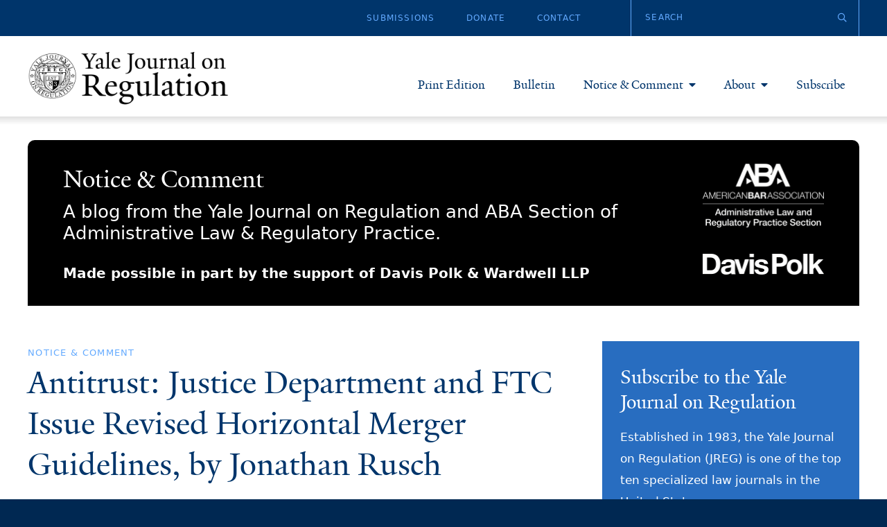

--- FILE ---
content_type: text/html; charset=UTF-8
request_url: https://www.yalejreg.com/nc/antitrust-justice-department-and-ftc-issue-revised-horizontal-merger-guidelines-by-jonathan-rusch/
body_size: 12583
content:
<!DOCTYPE html>
<html lang="en-US" class="no-js">
<head>
    <meta charset="UTF-8">
    <meta http-equiv="X-UA-Compatible" content="IE=edge" />
    <meta name="viewport" content="width=device-width, initial-scale=1">
    <link rel="stylesheet" href="https://pro.fontawesome.com/releases/v5.9.0/css/all.css" integrity="sha384-vlOMx0hKjUCl4WzuhIhSNZSm2yQCaf0mOU1hEDK/iztH3gU4v5NMmJln9273A6Jz" crossorigin="anonymous">

    
    <link rel='apple-touch-icon' sizes='180x180' href='https://www.yalejreg.com/wp-content/themes/bedstone/favicons/apple-touch-icon.png'>
    <link rel='icon' type='image/png' href='https://www.yalejreg.com/wp-content/themes/bedstone/favicons/favicon-32x32.png' sizes='32x32'>
    <link rel='icon' type='image/png' href='https://www.yalejreg.com/wp-content/themes/bedstone/favicons/favicon-16x16.png' sizes='16x16'>
    <link rel='manifest' href='https://www.yalejreg.com/wp-content/themes/bedstone/favicons/manifest.json'>
    <link rel='mask-icon' href='https://www.yalejreg.com/wp-content/themes/bedstone/favicons/safari-pinned-tab.svg' color='#cccccc'>
    <link rel='shortcut icon' href='https://www.yalejreg.com/wp-content/themes/bedstone/favicons/favicon.ico'>
    <meta name='msapplication-TileColor' content='#da532c'>
    <meta name='msapplication-TileImage' content='https://www.yalejreg.com/wp-content/themes/bedstone/favicons/mstile-150x150.png'>
    <meta name='theme-color' content='#cccccc'>
    <meta name='robots' content='index, follow, max-image-preview:large, max-snippet:-1, max-video-preview:-1' />

    <!-- Google Tag Manager -->
    <script>(function(w,d,s,l,i){w[l]=w[l]||[];w[l].push({'gtm.start':
    new Date().getTime(),event:'gtm.js'});var f=d.getElementsByTagName(s)[0],
    j=d.createElement(s),dl=l!='dataLayer'?'&l='+l:'';j.async=true;j.src=
    'https://www.googletagmanager.com/gtm.js?id='+i+dl;f.parentNode.insertBefore(j,f);
    })(window,document,'script','dataLayer','GTM-KM5SDGG');</script>
    <!-- End Google Tag Manager -->
    
	<!-- This site is optimized with the Yoast SEO plugin v26.8 - https://yoast.com/product/yoast-seo-wordpress/ -->
	<title>Antitrust: Justice Department and FTC Issue Revised Horizontal Merger Guidelines, by Jonathan Rusch - Yale Journal on Regulation</title>
	<link rel="canonical" href="https://www.yalejreg.com/nc/antitrust-justice-department-and-ftc-issue-revised-horizontal-merger-guidelines-by-jonathan-rusch/" />
	<meta property="og:locale" content="en_US" />
	<meta property="og:type" content="article" />
	<meta property="og:title" content="Antitrust: Justice Department and FTC Issue Revised Horizontal Merger Guidelines, by Jonathan Rusch - Yale Journal on Regulation" />
	<meta property="og:description" content="On August 19, the U.S. Department of Justice (DOJ) and the Federal Trade Commission (FTC) jointly announced their issuance of revised Horizontal Merger Guidelines that outline the principal analytical techniques, practices, and the enforcement policy of the DOJ and the FTC Department of Justice and the Federal Trade Commission (the “Agencies”) with respect to mergers [&hellip;]" />
	<meta property="og:url" content="https://www.yalejreg.com/nc/antitrust-justice-department-and-ftc-issue-revised-horizontal-merger-guidelines-by-jonathan-rusch/" />
	<meta property="og:site_name" content="Yale Journal on Regulation" />
	<meta property="article:modified_time" content="2020-11-11T02:16:38+00:00" />
	<meta name="twitter:card" content="summary_large_image" />
	<meta name="twitter:label1" content="Est. reading time" />
	<meta name="twitter:data1" content="1 minute" />
	<meta name="twitter:label2" content="Written by" />
	<meta name="twitter:data2" content="Guest Author" />
	<script type="application/ld+json" class="yoast-schema-graph">{"@context":"https://schema.org","@graph":[{"@type":"WebPage","@id":"https://www.yalejreg.com/nc/antitrust-justice-department-and-ftc-issue-revised-horizontal-merger-guidelines-by-jonathan-rusch/","url":"https://www.yalejreg.com/nc/antitrust-justice-department-and-ftc-issue-revised-horizontal-merger-guidelines-by-jonathan-rusch/","name":"Antitrust: Justice Department and FTC Issue Revised Horizontal Merger Guidelines, by Jonathan Rusch - Yale Journal on Regulation","isPartOf":{"@id":"https://www.yalejreg.com/#website"},"datePublished":"2010-08-19T21:58:37+00:00","dateModified":"2020-11-11T02:16:38+00:00","breadcrumb":{"@id":"https://www.yalejreg.com/nc/antitrust-justice-department-and-ftc-issue-revised-horizontal-merger-guidelines-by-jonathan-rusch/#breadcrumb"},"inLanguage":"en-US","potentialAction":[{"@type":"ReadAction","target":["https://www.yalejreg.com/nc/antitrust-justice-department-and-ftc-issue-revised-horizontal-merger-guidelines-by-jonathan-rusch/"]}]},{"@type":"BreadcrumbList","@id":"https://www.yalejreg.com/nc/antitrust-justice-department-and-ftc-issue-revised-horizontal-merger-guidelines-by-jonathan-rusch/#breadcrumb","itemListElement":[{"@type":"ListItem","position":1,"name":"Home","item":"https://www.yalejreg.com/"},{"@type":"ListItem","position":2,"name":"Notice & Comment","item":"https://www.yalejreg.com/nc/"},{"@type":"ListItem","position":3,"name":"Antitrust: Justice Department and FTC Issue Revised Horizontal Merger Guidelines, by Jonathan Rusch"}]},{"@type":"WebSite","@id":"https://www.yalejreg.com/#website","url":"https://www.yalejreg.com/","name":"Yale Journal on Regulation","description":"","potentialAction":[{"@type":"SearchAction","target":{"@type":"EntryPoint","urlTemplate":"https://www.yalejreg.com/?s={search_term_string}"},"query-input":{"@type":"PropertyValueSpecification","valueRequired":true,"valueName":"search_term_string"}}],"inLanguage":"en-US"}]}</script>
	<!-- / Yoast SEO plugin. -->


<link rel='dns-prefetch' href='//cdnjs.cloudflare.com' />
<link rel='dns-prefetch' href='//fonts.googleapis.com' />
<link rel="alternate" type="application/rss+xml" title="Yale Journal on Regulation &raquo; Feed" href="https://www.yalejreg.com/feed/" />
<link rel="alternate" type="application/rss+xml" title="Yale Journal on Regulation &raquo; Comments Feed" href="https://www.yalejreg.com/comments/feed/" />
<link rel="alternate" title="oEmbed (JSON)" type="application/json+oembed" href="https://www.yalejreg.com/wp-json/oembed/1.0/embed?url=https%3A%2F%2Fwww.yalejreg.com%2Fnc%2Fantitrust-justice-department-and-ftc-issue-revised-horizontal-merger-guidelines-by-jonathan-rusch%2F" />
<link rel="alternate" title="oEmbed (XML)" type="text/xml+oembed" href="https://www.yalejreg.com/wp-json/oembed/1.0/embed?url=https%3A%2F%2Fwww.yalejreg.com%2Fnc%2Fantitrust-justice-department-and-ftc-issue-revised-horizontal-merger-guidelines-by-jonathan-rusch%2F&#038;format=xml" />
<style id='wp-img-auto-sizes-contain-inline-css' type='text/css'>
img:is([sizes=auto i],[sizes^="auto," i]){contain-intrinsic-size:3000px 1500px}
/*# sourceURL=wp-img-auto-sizes-contain-inline-css */
</style>
<style id='wp-block-library-inline-css' type='text/css'>
:root{--wp-block-synced-color:#7a00df;--wp-block-synced-color--rgb:122,0,223;--wp-bound-block-color:var(--wp-block-synced-color);--wp-editor-canvas-background:#ddd;--wp-admin-theme-color:#007cba;--wp-admin-theme-color--rgb:0,124,186;--wp-admin-theme-color-darker-10:#006ba1;--wp-admin-theme-color-darker-10--rgb:0,107,160.5;--wp-admin-theme-color-darker-20:#005a87;--wp-admin-theme-color-darker-20--rgb:0,90,135;--wp-admin-border-width-focus:2px}@media (min-resolution:192dpi){:root{--wp-admin-border-width-focus:1.5px}}.wp-element-button{cursor:pointer}:root .has-very-light-gray-background-color{background-color:#eee}:root .has-very-dark-gray-background-color{background-color:#313131}:root .has-very-light-gray-color{color:#eee}:root .has-very-dark-gray-color{color:#313131}:root .has-vivid-green-cyan-to-vivid-cyan-blue-gradient-background{background:linear-gradient(135deg,#00d084,#0693e3)}:root .has-purple-crush-gradient-background{background:linear-gradient(135deg,#34e2e4,#4721fb 50%,#ab1dfe)}:root .has-hazy-dawn-gradient-background{background:linear-gradient(135deg,#faaca8,#dad0ec)}:root .has-subdued-olive-gradient-background{background:linear-gradient(135deg,#fafae1,#67a671)}:root .has-atomic-cream-gradient-background{background:linear-gradient(135deg,#fdd79a,#004a59)}:root .has-nightshade-gradient-background{background:linear-gradient(135deg,#330968,#31cdcf)}:root .has-midnight-gradient-background{background:linear-gradient(135deg,#020381,#2874fc)}:root{--wp--preset--font-size--normal:16px;--wp--preset--font-size--huge:42px}.has-regular-font-size{font-size:1em}.has-larger-font-size{font-size:2.625em}.has-normal-font-size{font-size:var(--wp--preset--font-size--normal)}.has-huge-font-size{font-size:var(--wp--preset--font-size--huge)}.has-text-align-center{text-align:center}.has-text-align-left{text-align:left}.has-text-align-right{text-align:right}.has-fit-text{white-space:nowrap!important}#end-resizable-editor-section{display:none}.aligncenter{clear:both}.items-justified-left{justify-content:flex-start}.items-justified-center{justify-content:center}.items-justified-right{justify-content:flex-end}.items-justified-space-between{justify-content:space-between}.screen-reader-text{border:0;clip-path:inset(50%);height:1px;margin:-1px;overflow:hidden;padding:0;position:absolute;width:1px;word-wrap:normal!important}.screen-reader-text:focus{background-color:#ddd;clip-path:none;color:#444;display:block;font-size:1em;height:auto;left:5px;line-height:normal;padding:15px 23px 14px;text-decoration:none;top:5px;width:auto;z-index:100000}html :where(.has-border-color){border-style:solid}html :where([style*=border-top-color]){border-top-style:solid}html :where([style*=border-right-color]){border-right-style:solid}html :where([style*=border-bottom-color]){border-bottom-style:solid}html :where([style*=border-left-color]){border-left-style:solid}html :where([style*=border-width]){border-style:solid}html :where([style*=border-top-width]){border-top-style:solid}html :where([style*=border-right-width]){border-right-style:solid}html :where([style*=border-bottom-width]){border-bottom-style:solid}html :where([style*=border-left-width]){border-left-style:solid}html :where(img[class*=wp-image-]){height:auto;max-width:100%}:where(figure){margin:0 0 1em}html :where(.is-position-sticky){--wp-admin--admin-bar--position-offset:var(--wp-admin--admin-bar--height,0px)}@media screen and (max-width:600px){html :where(.is-position-sticky){--wp-admin--admin-bar--position-offset:0px}}

/*# sourceURL=wp-block-library-inline-css */
</style><style id='global-styles-inline-css' type='text/css'>
:root{--wp--preset--aspect-ratio--square: 1;--wp--preset--aspect-ratio--4-3: 4/3;--wp--preset--aspect-ratio--3-4: 3/4;--wp--preset--aspect-ratio--3-2: 3/2;--wp--preset--aspect-ratio--2-3: 2/3;--wp--preset--aspect-ratio--16-9: 16/9;--wp--preset--aspect-ratio--9-16: 9/16;--wp--preset--color--black: #000000;--wp--preset--color--cyan-bluish-gray: #abb8c3;--wp--preset--color--white: #ffffff;--wp--preset--color--pale-pink: #f78da7;--wp--preset--color--vivid-red: #cf2e2e;--wp--preset--color--luminous-vivid-orange: #ff6900;--wp--preset--color--luminous-vivid-amber: #fcb900;--wp--preset--color--light-green-cyan: #7bdcb5;--wp--preset--color--vivid-green-cyan: #00d084;--wp--preset--color--pale-cyan-blue: #8ed1fc;--wp--preset--color--vivid-cyan-blue: #0693e3;--wp--preset--color--vivid-purple: #9b51e0;--wp--preset--gradient--vivid-cyan-blue-to-vivid-purple: linear-gradient(135deg,rgb(6,147,227) 0%,rgb(155,81,224) 100%);--wp--preset--gradient--light-green-cyan-to-vivid-green-cyan: linear-gradient(135deg,rgb(122,220,180) 0%,rgb(0,208,130) 100%);--wp--preset--gradient--luminous-vivid-amber-to-luminous-vivid-orange: linear-gradient(135deg,rgb(252,185,0) 0%,rgb(255,105,0) 100%);--wp--preset--gradient--luminous-vivid-orange-to-vivid-red: linear-gradient(135deg,rgb(255,105,0) 0%,rgb(207,46,46) 100%);--wp--preset--gradient--very-light-gray-to-cyan-bluish-gray: linear-gradient(135deg,rgb(238,238,238) 0%,rgb(169,184,195) 100%);--wp--preset--gradient--cool-to-warm-spectrum: linear-gradient(135deg,rgb(74,234,220) 0%,rgb(151,120,209) 20%,rgb(207,42,186) 40%,rgb(238,44,130) 60%,rgb(251,105,98) 80%,rgb(254,248,76) 100%);--wp--preset--gradient--blush-light-purple: linear-gradient(135deg,rgb(255,206,236) 0%,rgb(152,150,240) 100%);--wp--preset--gradient--blush-bordeaux: linear-gradient(135deg,rgb(254,205,165) 0%,rgb(254,45,45) 50%,rgb(107,0,62) 100%);--wp--preset--gradient--luminous-dusk: linear-gradient(135deg,rgb(255,203,112) 0%,rgb(199,81,192) 50%,rgb(65,88,208) 100%);--wp--preset--gradient--pale-ocean: linear-gradient(135deg,rgb(255,245,203) 0%,rgb(182,227,212) 50%,rgb(51,167,181) 100%);--wp--preset--gradient--electric-grass: linear-gradient(135deg,rgb(202,248,128) 0%,rgb(113,206,126) 100%);--wp--preset--gradient--midnight: linear-gradient(135deg,rgb(2,3,129) 0%,rgb(40,116,252) 100%);--wp--preset--font-size--small: 13px;--wp--preset--font-size--medium: 20px;--wp--preset--font-size--large: 36px;--wp--preset--font-size--x-large: 42px;--wp--preset--spacing--20: 0.44rem;--wp--preset--spacing--30: 0.67rem;--wp--preset--spacing--40: 1rem;--wp--preset--spacing--50: 1.5rem;--wp--preset--spacing--60: 2.25rem;--wp--preset--spacing--70: 3.38rem;--wp--preset--spacing--80: 5.06rem;--wp--preset--shadow--natural: 6px 6px 9px rgba(0, 0, 0, 0.2);--wp--preset--shadow--deep: 12px 12px 50px rgba(0, 0, 0, 0.4);--wp--preset--shadow--sharp: 6px 6px 0px rgba(0, 0, 0, 0.2);--wp--preset--shadow--outlined: 6px 6px 0px -3px rgb(255, 255, 255), 6px 6px rgb(0, 0, 0);--wp--preset--shadow--crisp: 6px 6px 0px rgb(0, 0, 0);}:where(.is-layout-flex){gap: 0.5em;}:where(.is-layout-grid){gap: 0.5em;}body .is-layout-flex{display: flex;}.is-layout-flex{flex-wrap: wrap;align-items: center;}.is-layout-flex > :is(*, div){margin: 0;}body .is-layout-grid{display: grid;}.is-layout-grid > :is(*, div){margin: 0;}:where(.wp-block-columns.is-layout-flex){gap: 2em;}:where(.wp-block-columns.is-layout-grid){gap: 2em;}:where(.wp-block-post-template.is-layout-flex){gap: 1.25em;}:where(.wp-block-post-template.is-layout-grid){gap: 1.25em;}.has-black-color{color: var(--wp--preset--color--black) !important;}.has-cyan-bluish-gray-color{color: var(--wp--preset--color--cyan-bluish-gray) !important;}.has-white-color{color: var(--wp--preset--color--white) !important;}.has-pale-pink-color{color: var(--wp--preset--color--pale-pink) !important;}.has-vivid-red-color{color: var(--wp--preset--color--vivid-red) !important;}.has-luminous-vivid-orange-color{color: var(--wp--preset--color--luminous-vivid-orange) !important;}.has-luminous-vivid-amber-color{color: var(--wp--preset--color--luminous-vivid-amber) !important;}.has-light-green-cyan-color{color: var(--wp--preset--color--light-green-cyan) !important;}.has-vivid-green-cyan-color{color: var(--wp--preset--color--vivid-green-cyan) !important;}.has-pale-cyan-blue-color{color: var(--wp--preset--color--pale-cyan-blue) !important;}.has-vivid-cyan-blue-color{color: var(--wp--preset--color--vivid-cyan-blue) !important;}.has-vivid-purple-color{color: var(--wp--preset--color--vivid-purple) !important;}.has-black-background-color{background-color: var(--wp--preset--color--black) !important;}.has-cyan-bluish-gray-background-color{background-color: var(--wp--preset--color--cyan-bluish-gray) !important;}.has-white-background-color{background-color: var(--wp--preset--color--white) !important;}.has-pale-pink-background-color{background-color: var(--wp--preset--color--pale-pink) !important;}.has-vivid-red-background-color{background-color: var(--wp--preset--color--vivid-red) !important;}.has-luminous-vivid-orange-background-color{background-color: var(--wp--preset--color--luminous-vivid-orange) !important;}.has-luminous-vivid-amber-background-color{background-color: var(--wp--preset--color--luminous-vivid-amber) !important;}.has-light-green-cyan-background-color{background-color: var(--wp--preset--color--light-green-cyan) !important;}.has-vivid-green-cyan-background-color{background-color: var(--wp--preset--color--vivid-green-cyan) !important;}.has-pale-cyan-blue-background-color{background-color: var(--wp--preset--color--pale-cyan-blue) !important;}.has-vivid-cyan-blue-background-color{background-color: var(--wp--preset--color--vivid-cyan-blue) !important;}.has-vivid-purple-background-color{background-color: var(--wp--preset--color--vivid-purple) !important;}.has-black-border-color{border-color: var(--wp--preset--color--black) !important;}.has-cyan-bluish-gray-border-color{border-color: var(--wp--preset--color--cyan-bluish-gray) !important;}.has-white-border-color{border-color: var(--wp--preset--color--white) !important;}.has-pale-pink-border-color{border-color: var(--wp--preset--color--pale-pink) !important;}.has-vivid-red-border-color{border-color: var(--wp--preset--color--vivid-red) !important;}.has-luminous-vivid-orange-border-color{border-color: var(--wp--preset--color--luminous-vivid-orange) !important;}.has-luminous-vivid-amber-border-color{border-color: var(--wp--preset--color--luminous-vivid-amber) !important;}.has-light-green-cyan-border-color{border-color: var(--wp--preset--color--light-green-cyan) !important;}.has-vivid-green-cyan-border-color{border-color: var(--wp--preset--color--vivid-green-cyan) !important;}.has-pale-cyan-blue-border-color{border-color: var(--wp--preset--color--pale-cyan-blue) !important;}.has-vivid-cyan-blue-border-color{border-color: var(--wp--preset--color--vivid-cyan-blue) !important;}.has-vivid-purple-border-color{border-color: var(--wp--preset--color--vivid-purple) !important;}.has-vivid-cyan-blue-to-vivid-purple-gradient-background{background: var(--wp--preset--gradient--vivid-cyan-blue-to-vivid-purple) !important;}.has-light-green-cyan-to-vivid-green-cyan-gradient-background{background: var(--wp--preset--gradient--light-green-cyan-to-vivid-green-cyan) !important;}.has-luminous-vivid-amber-to-luminous-vivid-orange-gradient-background{background: var(--wp--preset--gradient--luminous-vivid-amber-to-luminous-vivid-orange) !important;}.has-luminous-vivid-orange-to-vivid-red-gradient-background{background: var(--wp--preset--gradient--luminous-vivid-orange-to-vivid-red) !important;}.has-very-light-gray-to-cyan-bluish-gray-gradient-background{background: var(--wp--preset--gradient--very-light-gray-to-cyan-bluish-gray) !important;}.has-cool-to-warm-spectrum-gradient-background{background: var(--wp--preset--gradient--cool-to-warm-spectrum) !important;}.has-blush-light-purple-gradient-background{background: var(--wp--preset--gradient--blush-light-purple) !important;}.has-blush-bordeaux-gradient-background{background: var(--wp--preset--gradient--blush-bordeaux) !important;}.has-luminous-dusk-gradient-background{background: var(--wp--preset--gradient--luminous-dusk) !important;}.has-pale-ocean-gradient-background{background: var(--wp--preset--gradient--pale-ocean) !important;}.has-electric-grass-gradient-background{background: var(--wp--preset--gradient--electric-grass) !important;}.has-midnight-gradient-background{background: var(--wp--preset--gradient--midnight) !important;}.has-small-font-size{font-size: var(--wp--preset--font-size--small) !important;}.has-medium-font-size{font-size: var(--wp--preset--font-size--medium) !important;}.has-large-font-size{font-size: var(--wp--preset--font-size--large) !important;}.has-x-large-font-size{font-size: var(--wp--preset--font-size--x-large) !important;}
/*# sourceURL=global-styles-inline-css */
</style>

<style id='classic-theme-styles-inline-css' type='text/css'>
/*! This file is auto-generated */
.wp-block-button__link{color:#fff;background-color:#32373c;border-radius:9999px;box-shadow:none;text-decoration:none;padding:calc(.667em + 2px) calc(1.333em + 2px);font-size:1.125em}.wp-block-file__button{background:#32373c;color:#fff;text-decoration:none}
/*# sourceURL=/wp-includes/css/classic-themes.min.css */
</style>
<link rel='stylesheet' id='simple-banner-style-css' href='https://www.yalejreg.com/wp-content/plugins/simple-banner/simple-banner.css?ver=3.2.1' type='text/css' media='all' />
<link rel='stylesheet' id='google-fonts-css' href='https://fonts.googleapis.com/css?family=Open+Sans&#038;ver=6.9' type='text/css' media='all' />
<link rel='stylesheet' id='bedstone-css' href='https://www.yalejreg.com/wp-content/themes/bedstone/css/app.css?ver=09151044' type='text/css' media='all' />
<link rel='stylesheet' id='wp-block-paragraph-css' href='https://www.yalejreg.com/wp-includes/blocks/paragraph/style.min.css?ver=6.9' type='text/css' media='all' />
<script type="text/javascript" src="https://www.yalejreg.com/wp-includes/js/jquery/jquery.min.js?ver=3.7.1" id="jquery-core-js"></script>
<script type="text/javascript" src="https://www.yalejreg.com/wp-includes/js/jquery/jquery-migrate.min.js?ver=3.4.1" id="jquery-migrate-js"></script>
<script type="text/javascript" id="simple-banner-script-js-before">
/* <![CDATA[ */
const simpleBannerScriptParams = {"pro_version_enabled":"","debug_mode":false,"id":3724,"version":"3.2.1","banner_params":[{"hide_simple_banner":"yes","simple_banner_prepend_element":false,"simple_banner_position":"footer","header_margin":"0px","header_padding":"0px","wp_body_open_enabled":"","wp_body_open":true,"simple_banner_z_index":false,"simple_banner_text":"Check out the Yale Journal on Regulation&#039;s <a href=\"https:\/\/www.yalejreg.com\/\"><u>Digital Platform Regulation Symposium<\/u><\/a>!","disabled_on_current_page":false,"disabled_pages_array":[],"is_current_page_a_post":false,"disabled_on_posts":"","simple_banner_disabled_page_paths":false,"simple_banner_font_size":"","simple_banner_color":"#63aaff","simple_banner_text_color":"#00356b","simple_banner_link_color":"#00356b","simple_banner_close_color":"#00356b","simple_banner_custom_css":"","simple_banner_scrolling_custom_css":"","simple_banner_text_custom_css":"font-family: serif;","simple_banner_button_css":"","site_custom_css":"","keep_site_custom_css":"","site_custom_js":"","keep_site_custom_js":"","close_button_enabled":"on","close_button_expiration":"14","close_button_cookie_set":false,"current_date":{"date":"2026-01-24 22:31:59.454463","timezone_type":3,"timezone":"UTC"},"start_date":{"date":"2026-01-24 22:31:59.454472","timezone_type":3,"timezone":"UTC"},"end_date":{"date":"2026-01-24 22:31:59.454478","timezone_type":3,"timezone":"UTC"},"simple_banner_start_after_date":false,"simple_banner_remove_after_date":false,"simple_banner_insert_inside_element":false}]}
//# sourceURL=simple-banner-script-js-before
/* ]]> */
</script>
<script type="text/javascript" src="https://www.yalejreg.com/wp-content/plugins/simple-banner/simple-banner.js?ver=3.2.1" id="simple-banner-script-js"></script>
<script type="text/javascript" src="https://www.yalejreg.com/wp-content/themes/bedstone/js/modernizr-custom.js?ver=09151044" id="modernizr-js"></script>
<link rel="https://api.w.org/" href="https://www.yalejreg.com/wp-json/" /><link rel="alternate" title="JSON" type="application/json" href="https://www.yalejreg.com/wp-json/wp/v2/notice/3724" /><link rel="EditURI" type="application/rsd+xml" title="RSD" href="https://www.yalejreg.com/xmlrpc.php?rsd" />
<link rel='shortlink' href='https://www.yalejreg.com/?p=3724' />

		<!-- GA Google Analytics @ https://m0n.co/ga -->
		<script async src="https://www.googletagmanager.com/gtag/js?id=G-X8K5RWQHK4"></script>
		<script>
			window.dataLayer = window.dataLayer || [];
			function gtag(){dataLayer.push(arguments);}
			gtag('js', new Date());
			gtag('config', 'G-X8K5RWQHK4');
		</script>

	        <style type="text/css" id="pf-main-css">
            
				@media screen {
					.printfriendly {
						z-index: 1000; display: flex; margin: 0px 0px 0px 0px
					}
					.printfriendly a, .printfriendly a:link, .printfriendly a:visited, .printfriendly a:hover, .printfriendly a:active {
						font-weight: 600;
						cursor: pointer;
						text-decoration: none;
						border: none;
						-webkit-box-shadow: none;
						-moz-box-shadow: none;
						box-shadow: none;
						outline:none;
						font-size: 14px !important;
						color: #3AAA11 !important;
					}
					.printfriendly.pf-alignleft {
						justify-content: start;
					}
					.printfriendly.pf-alignright {
						justify-content: end;
					}
					.printfriendly.pf-aligncenter {
						justify-content: center;
						
					}
				}

				.pf-button-img {
					border: none;
					-webkit-box-shadow: none;
					-moz-box-shadow: none;
					box-shadow: none;
					padding: 0;
					margin: 0;
					display: inline;
					vertical-align: middle;
				}

				img.pf-button-img + .pf-button-text {
					margin-left: 6px;
				}

				@media print {
					.printfriendly {
						display: none;
					}
				}
				        </style>

            
        <style type="text/css" id="pf-excerpt-styles">
          .pf-button.pf-button-excerpt {
              display: none;
           }
        </style>

            <style id="simple-banner-hide" type="text/css">.simple-banner{display:none;}</style><style id="simple-banner-position" type="text/css">.simple-banner{position:fixed;bottom:0;}</style><style id="simple-banner-background-color" type="text/css">.simple-banner{background:#63aaff;}</style><style id="simple-banner-text-color" type="text/css">.simple-banner .simple-banner-text{color:#00356b;}</style><style id="simple-banner-link-color" type="text/css">.simple-banner .simple-banner-text a{color:#00356b;}</style><style id="simple-banner-z-index" type="text/css">.simple-banner{z-index: 99999;}</style><style id="simple-banner-close-color" type="text/css">.simple-banner .simple-banner-button{color:#00356b;}</style><style id="simple-banner-text-custom-css" type="text/css">.simple-banner .simple-banner-text{font-family: serif;}</style><style id="simple-banner-site-custom-css-dummy" type="text/css"></style><script id="simple-banner-site-custom-js-dummy" type="text/javascript"></script>
</head>
<body class="wp-singular notice-template-default single single-notice postid-3724 wp-theme-bedstone">

    <!-- Google Tag Manager (noscript) -->
    <noscript><iframe src="https://www.googletagmanager.com/ns.html?id=GTM-KM5SDGG"
    height="0" width="0" style="display:none;visibility:hidden"></iframe></noscript>
    <!-- End Google Tag Manager (noscript) -->
    
<div class="body-overlay">

<header class="site-header">
    <div class="header-top-bar">
        <div class="container">
            <div class="header-utility hidden-print">
                <nav class="nav-utility"><ul id="menu-utility-navigation" class="nav-utility__list"><li id="menu-item-176" class="menu-item menu-item-type-post_type menu-item-object-page menu-item-176"><a href="https://www.yalejreg.com/submissions/">Submissions</a></li>
<li id="menu-item-177" class="menu-item menu-item-type-post_type menu-item-object-page menu-item-177"><a href="https://www.yalejreg.com/donate/">Donate</a></li>
<li id="menu-item-120" class="menu-item menu-item-type-post_type menu-item-object-page menu-item-120"><a href="https://www.yalejreg.com/contact/">Contact</a></li>
</ul></nav>            </div>

            <div class="header-search header-search--lg hidden-print">
                <form class="header-search__form" role="search" method="get" action="https://www.yalejreg.com/">
                    <div class="header-search__group">
                        <input class="header-search__field" type="text" name="s" placeholder="Search" title="Search" value="">
                        <button class="header-search__btn" type="submit" title="Submit Search"><i class="far fa-search"></i></button>
                    </div>
                </form>
            </div>
        </div>
    </div>

    <div class="container">

        <div class="header-logo">
            <a href="/">
                <img src="https://www.yalejreg.com/wp-content/themes/bedstone/images/yale-jreg-logo.png" alt="Yale Journal on Regulation">
            </a>
            <div class="header-logo__text hidden-text hidden-print">Yale Journal on Regulation</div>
        </div>


        <div class="toggle-nav-main">
            <div class="toggle-nav-main__wrap">
                <span class="toggle-nav-main__bar"></span>
                <span class="toggle-nav-main__bar"></span>
                <span class="toggle-nav-main__bar"></span>
            </div>
        </div>

        <nav class="nav-main">
            <ul id="menu-mobile-navigation" class="nav-main__list nav-main__list--mobile"><li id="menu-item-116" class="menu-item menu-item-type-post_type menu-item-object-page menu-item-home nav-main__item menu-item-116"><a href="https://www.yalejreg.com/">Home</a></li>
<li id="menu-item-185" class="menu-item menu-item-type-post_type_archive menu-item-object-print nav-main__item menu-item-185"><a href="https://www.yalejreg.com/print/">Print Edition</a></li>
<li id="menu-item-186" class="menu-item menu-item-type-post_type_archive menu-item-object-bulletin nav-main__item menu-item-186"><a href="https://www.yalejreg.com/bulletin/">Bulletin</a></li>
<li id="menu-item-218" class="menu-item menu-item-type-post_type menu-item-object-page menu-item-has-children nav-main__item nav-main__item--parent menu-item-218"><a href="https://www.yalejreg.com/notice-and-comment/">Notice &#038; Comment</a><div class="nav-main__submenu">
<ul class="sub-menu">
	<li id="menu-item-187" class="menu-item menu-item-type-post_type_archive menu-item-object-notice menu-item-187"><a href="https://www.yalejreg.com/nc/">Notice &#038; Comment Articles</a></li>
	<li id="menu-item-221" class="menu-item menu-item-type-post_type menu-item-object-page menu-item-221"><a href="https://www.yalejreg.com/notice-and-comment/bloggers/">Bloggers</a></li>
	<li id="menu-item-220" class="menu-item menu-item-type-post_type menu-item-object-page menu-item-220"><a href="https://www.yalejreg.com/notice-and-comment/series-symposia/">Series &#038; Symposia</a></li>
	<li id="menu-item-219" class="menu-item menu-item-type-post_type menu-item-object-page menu-item-219"><a href="https://www.yalejreg.com/notice-and-comment/about-submissions/">About &#038; Submissions</a></li>
</ul>
</div></li>
<li id="menu-item-169" class="menu-item menu-item-type-post_type menu-item-object-page menu-item-has-children nav-main__item nav-main__item--parent menu-item-169"><a href="https://www.yalejreg.com/about/">About</a><div class="nav-main__submenu">
<ul class="sub-menu">
	<li id="menu-item-172" class="menu-item menu-item-type-post_type menu-item-object-page menu-item-172"><a href="https://www.yalejreg.com/about/">About Yale JREG</a></li>
	<li id="menu-item-170" class="menu-item menu-item-type-post_type menu-item-object-page menu-item-170"><a href="https://www.yalejreg.com/about/join-yale-jreg/">Join Yale JREG</a></li>
	<li id="menu-item-8590" class="menu-item menu-item-type-post_type menu-item-object-page menu-item-8590"><a href="https://www.yalejreg.com/masthead/volume-43-2025-26/">Masthead</a></li>
</ul>
</div></li>
<li id="menu-item-171" class="menu-item menu-item-type-post_type menu-item-object-page nav-main__item menu-item-171"><a href="https://www.yalejreg.com/subscribe/">Subscribe</a></li>
<li id="menu-item-192" class="menu-item menu-item-type-post_type menu-item-object-page nav-main__item menu-item-192"><a href="https://www.yalejreg.com/submissions/">Submissions</a></li>
<li id="menu-item-193" class="menu-item menu-item-type-post_type menu-item-object-page nav-main__item menu-item-193"><a href="https://www.yalejreg.com/donate/">Donate</a></li>
<li id="menu-item-118" class="menu-item menu-item-type-post_type menu-item-object-page nav-main__item menu-item-118"><a href="https://www.yalejreg.com/contact/">Contact</a></li>
</ul><ul id="menu-primary-navigation" class="nav-main__list nav-main__list--primary"><li id="menu-item-178" class="menu-item menu-item-type-post_type_archive menu-item-object-print nav-main__item menu-item-178"><a href="https://www.yalejreg.com/print/">Print Edition</a></li>
<li id="menu-item-179" class="menu-item menu-item-type-post_type_archive menu-item-object-bulletin nav-main__item menu-item-179"><a href="https://www.yalejreg.com/bulletin/">Bulletin</a></li>
<li id="menu-item-222" class="menu-item menu-item-type-post_type menu-item-object-page menu-item-has-children nav-main__item nav-main__item--parent menu-item-222"><a href="https://www.yalejreg.com/notice-and-comment/">Notice &#038; Comment</a><div class="nav-main__submenu">
<ul class="sub-menu">
	<li id="menu-item-180" class="menu-item menu-item-type-post_type_archive menu-item-object-notice menu-item-180"><a href="https://www.yalejreg.com/nc/">Notice &#038; Comment Articles</a></li>
	<li id="menu-item-225" class="menu-item menu-item-type-post_type menu-item-object-page menu-item-225"><a href="https://www.yalejreg.com/notice-and-comment/bloggers/">Bloggers</a></li>
	<li id="menu-item-224" class="menu-item menu-item-type-post_type menu-item-object-page menu-item-224"><a href="https://www.yalejreg.com/notice-and-comment/series-symposia/">Series &#038; Symposia</a></li>
	<li id="menu-item-223" class="menu-item menu-item-type-post_type menu-item-object-page menu-item-223"><a href="https://www.yalejreg.com/notice-and-comment/about-submissions/">About &#038; Submissions</a></li>
</ul>
</div></li>
<li id="menu-item-165" class="menu-item menu-item-type-post_type menu-item-object-page menu-item-has-children nav-main__item nav-main__item--parent menu-item-165"><a href="https://www.yalejreg.com/about/">About</a><div class="nav-main__submenu">
<ul class="sub-menu">
	<li id="menu-item-168" class="menu-item menu-item-type-post_type menu-item-object-page menu-item-168"><a href="https://www.yalejreg.com/about/">About Yale JREG</a></li>
	<li id="menu-item-166" class="menu-item menu-item-type-post_type menu-item-object-page menu-item-166"><a href="https://www.yalejreg.com/about/join-yale-jreg/">Join Yale JREG</a></li>
	<li id="menu-item-9578" class="menu-item menu-item-type-post_type menu-item-object-page menu-item-9578"><a href="https://www.yalejreg.com/masthead/volume-44-2026-27/">Masthead</a></li>
</ul>
</div></li>
<li id="menu-item-167" class="menu-item menu-item-type-post_type menu-item-object-page nav-main__item menu-item-167"><a href="https://www.yalejreg.com/subscribe/">Subscribe</a></li>
</ul>
            <div class="header-search header-search--sm hidden-print">
                <form class="header-search__form" role="search" method="get" action="https://www.yalejreg.com/">
                    <div class="header-search__group">
                        <input class="header-search__field" type="text" name="s" placeholder="Search" title="Search" value="">
                        <button class="header-search__btn" type="submit" title="Submit Search"><i class="far fa-search"></i></button>
                    </div>
                </form>
            </div>
        </nav>

    </div>
</header><!-- .site-header -->


<section class="section--sponsor-header">
    <div class="container">
        <div class="sponsor-header">
            <div class="sponsor-header__content">
                <span class="sponsor-header__nc">Notice & Comment</span>
                <h1 class="sponsor-header__heading">A blog from the Yale Journal on Regulation and ABA Section of Administrative Law & Regulatory Practice.</h1><h2 class="sponsor-header__subhead">Made possible in part by the support of Davis Polk & Wardwell LLP</h2>            </div>

            <div class="sponsor-header__images"><a href="https://www.americanbar.org/groups/administrative_law/" target="_blank"><img width="352" height="186" src="https://www.yalejreg.com/wp-content/uploads/ABA-logo.png" class="" alt="" decoding="async" fetchpriority="high" srcset="https://www.yalejreg.com/wp-content/uploads/ABA-logo.png 352w, https://www.yalejreg.com/wp-content/uploads/ABA-logo-300x159.png 300w" sizes="(max-width: 352px) 100vw, 352px" /></a><img width="354" height="60" src="https://www.yalejreg.com/wp-content/uploads/Davis-Polk_logo.png" class="" alt="" decoding="async" srcset="https://www.yalejreg.com/wp-content/uploads/Davis-Polk_logo.png 354w, https://www.yalejreg.com/wp-content/uploads/Davis-Polk_logo-300x51.png 300w" sizes="(max-width: 354px) 100vw, 354px" /></div>        </div>
    </div>
</section>

<div class="site-columns">
    <div class="container">

        <div class="columns">
            <main class="site-main col col-lg-8">
                <header class="site-headline">
        <span class="article-header__type"><a href="https://www.yalejreg.com/nc/">Notice & Comment</a></span>
    <h1 class="headline-title">
        Antitrust: Justice Department and FTC Issue Revised Horizontal Merger Guidelines, by Jonathan Rusch    </h1>

    
    <nav class="nav-article-meta">
        <ul class="nav-article-meta__list">
            <li class="meta-author"></li><li class="meta-date">August 19, 2010</li><li class="meta-topics"><a href="https://www.yalejreg.com/topic/legacyabanoticeandcomment/" rel="tag">Legacy ABA AdLaw Section Notice and Comment Blog</a></li>        </ul>
    </nav>

</header>

<div class="social-share hidden-print">
    <script type="text/javascript" async defer src="//assets.pinterest.com/js/pinit.js"></script>
    <span class="social-share__label">Share:</span>
    <ul class="social__list">
        <li class="social__item">
            <a class="social__link" rel="external" href="https://www.facebook.com/sharer/sharer.php?u=https%3A%2F%2Fwww.yalejreg.com%2Fnc%2Fantitrust-justice-department-and-ftc-issue-revised-horizontal-merger-guidelines-by-jonathan-rusch%2F"><i class="fab fa-facebook-f"></i></a>
        </li>
        <li class="social__item">
            <a class="social__link" rel="external" href="https://twitter.com/intent/tweet?url=https%3A%2F%2Fwww.yalejreg.com%2Fnc%2Fantitrust-justice-department-and-ftc-issue-revised-horizontal-merger-guidelines-by-jonathan-rusch%2F&text=Antitrust%3A+Justice+Department+and+FTC+Issue+Revised+Horizontal+Merger+Guidelines%2C+by+Jonathan+Rusch"><i class="fab fa-twitter"></i></a>
        </li>
        <li class="social__item">
            <a class="social__link" rel="external" href="https://www.linkedin.com/shareArticle?mini=true&amp;url=https%3A%2F%2Fwww.yalejreg.com%2Fnc%2Fantitrust-justice-department-and-ftc-issue-revised-horizontal-merger-guidelines-by-jonathan-rusch%2F&amp;title=Antitrust%3A+Justice+Department+and+FTC+Issue+Revised+Horizontal+Merger+Guidelines%2C+by+Jonathan+Rusch&amp;summary=&amp;source="><i class="fab fa-linkedin-in"></i></a>
        </li>
        <li class="social__item">
            <a class="social__link" rel="external" href="mailto:?subject=Yale%20Journal%20on%20Regulation%3A%20Antitrust%3A%20Justice%20Department%20and%20FTC%20Issue%20Revised%20Horizontal%20Merger%20Guidelines%2C%20by%20Jonathan%20Rusch&amp;body=Antitrust%3A%20Justice%20Department%20and%20FTC%20Issue%20Revised%20Horizontal%20Merger%20Guidelines%2C%20by%20Jonathan%20Rusch%0D%0Ahttps%3A%2F%2Fwww.yalejreg.com%2Fnc%2Fantitrust-justice-department-and-ftc-issue-revised-horizontal-merger-guidelines-by-jonathan-rusch%2F"><i class="far fa-envelope"></i></a>
        </li>
    </ul>
</div>

<div class="post-3724 notice type-notice status-publish hentry topic-legacyabanoticeandcomment" id="post-3724">

    <section class="content clearfix">
        <div class="pf-content">
<p>On August 19, the <a href="http://www.justice.gov">U.S. Department of Justice (DOJ)</a> and the <a href="http://www.ftc.gov">Federal Trade Commission (FTC)</a> jointly <a href="http://www.justice.gov/opa/pr/2010/August/10-at-938.html">announced</a> their issuance of <a href="http://www.justice.gov/atr/public/guidelines/hmg-2010.html">revised Horizontal Merger Guidelines</a> that outline the principal analytical techniques, practices, and the enforcement policy of the DOJ and the FTC Department of Justice and the Federal Trade Commission (the “Agencies”) with respect to mergers and acquisitions involving actual or potential competitors under the federal antitrust laws. The announcement states that the revised Guidelines &#8220;mark the first major revision of the merger guidelines in 18 years,&#8221; and sets out a summary of the principal changes.</p>



<p class="has-text-align-center"><em>This post was originally published on the legacy ABA Section of Administrative Law and Regulatory Practice Notice and Comment blog, which merged with the Yale Journal on Regulation Notice and Comment blog in 2015.</em></p>
<div class="printfriendly pf-button pf-button-content pf-alignleft">
                    <a href="#" rel="nofollow" onclick="window.print(); return false;" title="Printer Friendly, PDF & Email">
                    <img decoding="async" class="pf-button-img" src="https://cdn.printfriendly.com/buttons/printfriendly-pdf-button-nobg-md.png" alt="Print Friendly, PDF & Email" style="width: 124px;height: 30px;"  />
                    </a>
                </div></div>    </section>

    
</div>

    <nav class="nav-prevnext hidden-print">
        <ul>
            <li class="nav-item-prev"><a href="https://www.yalejreg.com/nc/environment-epa-proposed-rules-on-greenhouse-gases-by-jonathan-rusch/" rel="prev">Previous</a></li><li class="nav-item-next"><a href="https://www.yalejreg.com/nc/e-rulemaking-federal-times-article-on-dot-pilot-project-by-jonathan-rusch/" rel="next">Next</a></li>        </ul>
    </nav>
            </main>
            
<aside class="sidebar col col-lg-4">

    <div class="sidebar-cta sidebar-item hidden-print"><h3 class="sidebar-cta__heading">Subscribe to the Yale Journal on Regulation</h3><div class="sidebar-cta__desc">Established in 1983, the Yale Journal on Regulation (JREG) is one of the top ten specialized law journals in the United States.</div><a class="btn btn--white" href="https://www.yalejreg.com/subscribe/" >Subscribe</a></div>

    

    
    
            <nav class="nav-terms nav-topics sidebar-item hidden-print">
            <h4 class="sidebar-item__heading nav-terms__heading">Topics</h4>
            <ul class="sidebar-item__list nav-terms__list">
                <li><a href="https://www.yalejreg.com/topic/symposium-on-the-twentieth-anniversary-of-kelo-v-city-of-new-london/">Symposium on the Twentieth Anniversary of Kelo v. City of New London</a></li><li><a href="https://www.yalejreg.com/topic/symposium-on-the-senate-post-chevron-working-group-report/">Symposium on Post-Chevron Working Group Report</a></li><li><a href="https://www.yalejreg.com/topic/symposium-on-joshua-d-blank-and-leigh-osofskys-automated-agencies-the-transformation-of-government-guidance/">Symposium on Joshua D. Blank &amp; Leigh Osofsky's "Automated Agencies: The Transformation of Government Guidance"</a></li><li><a href="https://www.yalejreg.com/topic/symposium-on-peter-conti-brown-sean-vanattas-private-finance-public-power-a-history-of-bank-supervision-in-america/">Symposium on Peter Conti-Brown &amp; Sean Vanatta’s "Private Finance, Public Power: A History of Bank Supervision in America"</a></li><li><a href="https://www.yalejreg.com/topic/comparative-administrative-law-scholarship-corner/">Comparative Administrative Law Scholarship Corner</a></li><li><a href="https://www.yalejreg.com/topic/administrative-statecraft/">Administrative Statecraft</a></li><li><a href="https://www.yalejreg.com/topic/sixth-circuit-review/">Sixth Circuit Reviewed</a></li><li><a href="https://www.yalejreg.com/topic/symposium-on-modernizing-regulatory-review/">Symposium on Modernizing Regulatory Review</a></li><li><a href="https://www.yalejreg.com/topic/adlaw-reading-room/">Ad Law Reading Room</a></li><li><a href="https://www.yalejreg.com/topic/d-c-circuit-review/">D.C. Circuit Review</a></li><li><a href="https://www.yalejreg.com/topic/symposium-on-william-araizas-rebuilding-expertise/">Symposium on William Araiza's "Rebuilding Expertise"</a></li><li><a href="https://www.yalejreg.com/topic/fifth-circuit-review/">Fifth Circuit Review</a></li><li><a href="https://www.yalejreg.com/topic/symposium-on-orly-lobels-the-equality-machine/">Symposium on Orly Lobel's "The Equality Machine"</a></li><li><a href="https://www.yalejreg.com/topic/symposium-networks-platforms-utilities/">Symposium on Ricks, Sitaraman, Welton, and Menand's "Networks, Platforms, and Utilities"</a></li><li><a href="https://www.yalejreg.com/topic/ninth-circuit-review/">Ninth Circuit Review</a></li><li><a href="https://www.yalejreg.com/topic/symposium-giles-next-generation-compliance/">Symposium on Cynthia Giles' "Next Generation Compliance"</a></li><li><a href="https://www.yalejreg.com/topic/symposia/">Symposia</a></li><li><a href="https://www.yalejreg.com/topic/symposium-stiglitz-reasoning-state/">Symposium on Jed Stiglitz's "The Reasoning State"</a></li><li><a href="https://www.yalejreg.com/topic/aba-adlaw-series-celebrating-public-service/">ABA AdLaw Section Series Celebrating Public Service</a></li><li><a href="https://www.yalejreg.com/topic/legacyabanoticeandcomment/">Legacy ABA AdLaw Section Notice and Comment Blog</a></li><li><a href="https://www.yalejreg.com/topic/symposium-shane-democracy-chief-executive/">Symposium on Peter Shane's "Democracy's Chief Executive"</a></li><li><a href="https://www.yalejreg.com/topic/aba-adlaw-section-member-spotlight/">ABA AdLaw Section Member Spotlight</a></li><li><a href="https://www.yalejreg.com/topic/symposium-novak-new-democracy/">Symposium on William Novak's "New Democracy: The Creation of the Modern American State"</a></li><li><a href="https://www.yalejreg.com/topic/symposium-decisional-independence/">Symposium on the Decisional Independence of Administrative Adjudicators</a></li><li><a href="https://www.yalejreg.com/topic/adlaw-bridge-series/">AdLaw Bridge Series</a></li><li><a href="https://www.yalejreg.com/topic/administrative-conference-update-series/">Administrative Conference Update Series</a></li><li><a href="https://www.yalejreg.com/topic/remembering-anna-shavers/">Remembering Anna Shavers</a></li><li><a href="https://www.yalejreg.com/topic/symposium-saving-foia/">Symposium on Margaret Kwoka's "Saving the Freedom of Information Act"</a></li><li><a href="https://www.yalejreg.com/topic/remembering-richard-parker/">Remembering Richard Parker</a></li><li><a href="https://www.yalejreg.com/topic/symposium-on-cass-sunstein-and-adrian-vermeules-law-and-leviathan-redeeming-the-administrative-state/">Symposium on Cass Sunstein and Adrian Vermeule’s “Law and Leviathan: Redeeming the Administrative State”</a></li><li><a href="https://www.yalejreg.com/topic/symposium-reviving-rationality/">Symposium on Michael Livermore and Richard Revesz's "Reviving Rationality"</a></li><li><a href="https://www.yalejreg.com/topic/symposium-by-executive-order/">Symposium on Rudalevige's "By Executive Order"</a></li><li><a href="https://www.yalejreg.com/topic/symposium-on-adam-cox-and-cristina-rodriguezs-the-president-and-immigration-law/">Symposium on Adam Cox and Cristina Rodríguez's "The President and Immigration Law"</a></li><li><a href="https://www.yalejreg.com/topic/symposium-on-alexander-platts-administrative-summary-judgment/">Symposium on Alexander I. Platt’s “Is Administrative Summary Judgment Unlawful?”</a></li><li><a href="https://www.yalejreg.com/topic/symposium-on-joanne-yates-and-craig-n-murphys-engineering-rules/">Symposium on Joanne Yates and Craig N. Murphy's "Engineering Rules"</a></li><li><a href="https://www.yalejreg.com/topic/symposium-on-rachel-potters-bending-the-rules/">Symposium on Rachel Potter's "Bending the Rules"</a></li><li><a href="https://www.yalejreg.com/topic/symposium-on-delegated-management-and-index-investing/">Symposium on Delegated Management and Index Investing</a></li><li><a href="https://www.yalejreg.com/topic/symposium-on-lucia-v-sec/">Symposium on Lucia v. SEC</a></li><li><a href="https://www.yalejreg.com/topic/blockchain-the-future-of-finance-and-capital-markets/">Blockchain: The Future of Finance and Capital Markets?</a></li><li><a href="https://www.yalejreg.com/topic/symposium-is-immigration-law-administrative-law/">Symposium: Is Immigration Law Administrative Law?</a></li><li><a href="https://www.yalejreg.com/topic/symposium-on-peter-conti-browns-the-power-and-independence-of-the-federal-reserve/">Symposium on Peter Conti-Brown's The Power and Independence of the Federal Reserve</a></li><li><a href="https://www.yalejreg.com/topic/reflections-on-seminole-rock-and-the-future-of-judicial-deference-to-agency-regulatory-interpretations/">Reflections on Seminole Rock and the Future of Judicial Deference to Agency Regulatory Interpretations</a></li><li><a href="https://www.yalejreg.com/topic/barsky-refugees-migrants/">Barsky on Refugees and Vulnerable Migrants</a></li><li><a href="https://www.yalejreg.com/topic/how-agencies-communicate/">How Agencies Communicate</a></li><li><a href="https://www.yalejreg.com/topic/symposium-on-the-aba-adlaw-sections-report-to-the-president-elect/">Symposium on the ABA AdLaw Section’s Report to the President-Elect</a></li><li><a href="https://www.yalejreg.com/topic/symposium-of-jon-d-michaels-constitutional-coup/">Symposium of Jon D. Michael’s Constitutional Coup</a></li><li><a href="https://www.yalejreg.com/topic/judge-stephen-williams-the-reformer/">Judge Stephen Williams, The Reformer</a></li><li><a href="https://www.yalejreg.com/topic/racism-in-administrative-law-symposium/">Symposium on Racism in Administrative Law</a></li><li><a href="https://www.yalejreg.com/topic/symposium-on-federal-agency-guidance-and-the-power-to-bind/">Symposium on Federal Agency Guidance and the Power to Bind</a></li><li><a href="https://www.yalejreg.com/topic/symposium-on-the-draft-restatement-of-the-law-of-consumer-contracts/">Symposium on the Draft Restatement of the Law of Consumer Contracts</a></li>            </ul>
        </nav>
    

    
</aside>
        </div>

    </div>
</div>


<footer class="site-footer">
        
    <section class="footer-cta section--footer-cta footer-cta--count-1">

        <div class="footer-cta__item footer-cta__item--0" ><div class="container"><div class="footer-cta__inner"><h1 class="footer-cta__heading"><a class="link-passive" href="https://www.yalejreg.com/subscribe/" >Subscribe to the Yale Journal on Regulation</a></h1><div class="footer-cta__desc">Established in 1983, the Yale Journal on Regulation (JREG) is one of the top ten specialized law journals in the United States. JREG publishes in-depth scholarly articles by professors and legal practitioners twice a year.</div><div class="footer-cta__btn-group"><a class="btn btn--white" href="https://www.yalejreg.com/subscribe/" >Subscribe</a></div></div></div></div>
    </section>

    <div class="footer-secondary">
        <div class="container">

            <div class="copyright">
                &copy; 2026 Yale Journal on Regulation            </div>

            <nav class="nav-legal hidden-print">
                <ul class="nav-legal__list">
                    <li>
                        <a href="https://www.windmillstrategy.com/" target="_blank">Website Design by Windmill Strategy</a>
                    </li>
                    <li id="menu-item-173" class="menu-item menu-item-type-post_type menu-item-object-page menu-item-173"><a href="https://www.yalejreg.com/accessibility/">Accessibility</a></li>
<li id="menu-item-174" class="menu-item menu-item-type-post_type menu-item-object-page menu-item-174"><a href="https://www.yalejreg.com/terms-of-use/">Terms of Use</a></li>
<li id="menu-item-175" class="menu-item menu-item-type-post_type menu-item-object-page menu-item-175"><a href="https://www.yalejreg.com/privacy-policy/">Privacy Policy</a></li>
                </ul>
            </nav>

        </div>
    </div>

</footer>

</div><!-- .body-overlay -->

<script type="speculationrules">
{"prefetch":[{"source":"document","where":{"and":[{"href_matches":"/*"},{"not":{"href_matches":["/wp-*.php","/wp-admin/*","/wp-content/uploads/*","/wp-content/*","/wp-content/plugins/*","/wp-content/themes/bedstone/*","/*\\?(.+)"]}},{"not":{"selector_matches":"a[rel~=\"nofollow\"]"}},{"not":{"selector_matches":".no-prefetch, .no-prefetch a"}}]},"eagerness":"conservative"}]}
</script>
<div class="simple-banner simple-banner-text" style="display:none !important"></div>     <script type="text/javascript" id="pf_script">
                      var pfHeaderImgUrl = '';
          var pfHeaderTagline = '';
          var pfdisableClickToDel = '0';
          var pfImagesSize = 'full-size';
          var pfImageDisplayStyle = 'block';
          var pfEncodeImages = '0';
          var pfShowHiddenContent  = '0';
          var pfDisableEmail = '0';
          var pfDisablePDF = '0';
          var pfDisablePrint = '0';

            
          var pfPlatform = 'WordPress';

        (function($){
            $(document).ready(function(){
                if($('.pf-button-content').length === 0){
                    $('style#pf-excerpt-styles').remove();
                }
            });
        })(jQuery);
        </script>
      <script defer src='https://cdn.printfriendly.com/printfriendly.js'></script>
            
            <script type="text/javascript" src="https://cdnjs.cloudflare.com/ajax/libs/fitvids/1.2.0/jquery.fitvids.min.js?ver=1.2.0" id="fitvids-js-js"></script>
<script type="text/javascript" src="https://www.yalejreg.com/wp-content/themes/bedstone/js/app.js?ver=09151044" id="app-js-js"></script>

<script>(function(){function c(){var b=a.contentDocument||a.contentWindow.document;if(b){var d=b.createElement('script');d.innerHTML="window.__CF$cv$params={r:'9c32fbbe6832e9de',t:'MTc2OTI5MzkxOS4wMDAwMDA='};var a=document.createElement('script');a.nonce='';a.src='/cdn-cgi/challenge-platform/scripts/jsd/main.js';document.getElementsByTagName('head')[0].appendChild(a);";b.getElementsByTagName('head')[0].appendChild(d)}}if(document.body){var a=document.createElement('iframe');a.height=1;a.width=1;a.style.position='absolute';a.style.top=0;a.style.left=0;a.style.border='none';a.style.visibility='hidden';document.body.appendChild(a);if('loading'!==document.readyState)c();else if(window.addEventListener)document.addEventListener('DOMContentLoaded',c);else{var e=document.onreadystatechange||function(){};document.onreadystatechange=function(b){e(b);'loading'!==document.readyState&&(document.onreadystatechange=e,c())}}}})();</script></body>
</html>
